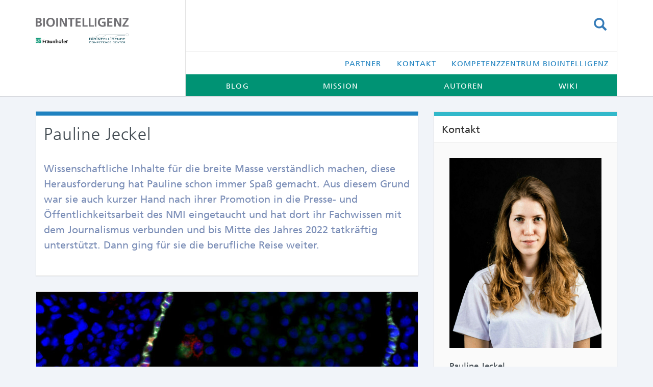

--- FILE ---
content_type: text/html; charset=UTF-8
request_url: https://www.biointelligenz.de/author/dr-pauline-jeckel/
body_size: 20083
content:
<!DOCTYPE html>
<html lang="de">
<head><script>if(navigator.userAgent.match(/MSIE|Internet Explorer/i)||navigator.userAgent.match(/Trident\/7\..*?rv:11/i)){var href=document.location.href;if(!href.match(/[?&]nowprocket/)){if(href.indexOf("?")==-1){if(href.indexOf("#")==-1){document.location.href=href+"?nowprocket=1"}else{document.location.href=href.replace("#","?nowprocket=1#")}}else{if(href.indexOf("#")==-1){document.location.href=href+"&nowprocket=1"}else{document.location.href=href.replace("#","&nowprocket=1#")}}}}</script><script>class RocketLazyLoadScripts{constructor(e){this.triggerEvents=e,this.eventOptions={passive:!0},this.userEventListener=this.triggerListener.bind(this),this.delayedScripts={normal:[],async:[],defer:[]},this.allJQueries=[]}_addUserInteractionListener(e){this.triggerEvents.forEach((t=>window.addEventListener(t,e.userEventListener,e.eventOptions)))}_removeUserInteractionListener(e){this.triggerEvents.forEach((t=>window.removeEventListener(t,e.userEventListener,e.eventOptions)))}triggerListener(){this._removeUserInteractionListener(this),"loading"===document.readyState?document.addEventListener("DOMContentLoaded",this._loadEverythingNow.bind(this)):this._loadEverythingNow()}async _loadEverythingNow(){this._delayEventListeners(),this._delayJQueryReady(this),this._handleDocumentWrite(),this._registerAllDelayedScripts(),this._preloadAllScripts(),await this._loadScriptsFromList(this.delayedScripts.normal),await this._loadScriptsFromList(this.delayedScripts.defer),await this._loadScriptsFromList(this.delayedScripts.async),await this._triggerDOMContentLoaded(),await this._triggerWindowLoad(),window.dispatchEvent(new Event("rocket-allScriptsLoaded"))}_registerAllDelayedScripts(){document.querySelectorAll("script[type=rocketlazyloadscript]").forEach((e=>{e.hasAttribute("src")?e.hasAttribute("async")&&!1!==e.async?this.delayedScripts.async.push(e):e.hasAttribute("defer")&&!1!==e.defer||"module"===e.getAttribute("data-rocket-type")?this.delayedScripts.defer.push(e):this.delayedScripts.normal.push(e):this.delayedScripts.normal.push(e)}))}async _transformScript(e){return await this._requestAnimFrame(),new Promise((t=>{const n=document.createElement("script");let i;[...e.attributes].forEach((e=>{let t=e.nodeName;"type"!==t&&("data-rocket-type"===t&&(t="type",i=e.nodeValue),n.setAttribute(t,e.nodeValue))})),e.hasAttribute("src")&&this._isValidScriptType(i)?(n.addEventListener("load",t),n.addEventListener("error",t)):(n.text=e.text,t()),e.parentNode.replaceChild(n,e)}))}_isValidScriptType(e){return!e||""===e||"string"==typeof e&&["text/javascript","text/x-javascript","text/ecmascript","text/jscript","application/javascript","application/x-javascript","application/ecmascript","application/jscript","module"].includes(e.toLowerCase())}async _loadScriptsFromList(e){const t=e.shift();return t?(await this._transformScript(t),this._loadScriptsFromList(e)):Promise.resolve()}_preloadAllScripts(){var e=document.createDocumentFragment();[...this.delayedScripts.normal,...this.delayedScripts.defer,...this.delayedScripts.async].forEach((t=>{const n=t.getAttribute("src");if(n){const t=document.createElement("link");t.href=n,t.rel="preload",t.as="script",e.appendChild(t)}})),document.head.appendChild(e)}_delayEventListeners(){let e={};function t(t,n){!function(t){function n(n){return e[t].eventsToRewrite.indexOf(n)>=0?"rocket-"+n:n}e[t]||(e[t]={originalFunctions:{add:t.addEventListener,remove:t.removeEventListener},eventsToRewrite:[]},t.addEventListener=function(){arguments[0]=n(arguments[0]),e[t].originalFunctions.add.apply(t,arguments)},t.removeEventListener=function(){arguments[0]=n(arguments[0]),e[t].originalFunctions.remove.apply(t,arguments)})}(t),e[t].eventsToRewrite.push(n)}function n(e,t){const n=e[t];Object.defineProperty(e,t,{get:n||function(){},set:n=>{e["rocket"+t]=n}})}t(document,"DOMContentLoaded"),t(window,"DOMContentLoaded"),t(window,"load"),t(window,"pageshow"),t(document,"readystatechange"),n(document,"onreadystatechange"),n(window,"onload"),n(window,"onpageshow")}_delayJQueryReady(e){let t=window.jQuery;Object.defineProperty(window,"jQuery",{get:()=>t,set(n){if(n&&n.fn&&!e.allJQueries.includes(n)){n.fn.ready=n.fn.init.prototype.ready=function(t){e.domReadyFired?t.bind(document)(n):document.addEventListener("rocket-DOMContentLoaded",(()=>t.bind(document)(n)))};const t=n.fn.on;n.fn.on=n.fn.init.prototype.on=function(){if(this[0]===window){function e(e){return e.split(" ").map((e=>"load"===e||0===e.indexOf("load.")?"rocket-jquery-load":e)).join(" ")}"string"==typeof arguments[0]||arguments[0]instanceof String?arguments[0]=e(arguments[0]):"object"==typeof arguments[0]&&Object.keys(arguments[0]).forEach((t=>{delete Object.assign(arguments[0],{[e(t)]:arguments[0][t]})[t]}))}return t.apply(this,arguments),this},e.allJQueries.push(n)}t=n}})}async _triggerDOMContentLoaded(){this.domReadyFired=!0,await this._requestAnimFrame(),document.dispatchEvent(new Event("rocket-DOMContentLoaded")),await this._requestAnimFrame(),window.dispatchEvent(new Event("rocket-DOMContentLoaded")),await this._requestAnimFrame(),document.dispatchEvent(new Event("rocket-readystatechange")),await this._requestAnimFrame(),document.rocketonreadystatechange&&document.rocketonreadystatechange()}async _triggerWindowLoad(){await this._requestAnimFrame(),window.dispatchEvent(new Event("rocket-load")),await this._requestAnimFrame(),window.rocketonload&&window.rocketonload(),await this._requestAnimFrame(),this.allJQueries.forEach((e=>e(window).trigger("rocket-jquery-load"))),window.dispatchEvent(new Event("rocket-pageshow")),await this._requestAnimFrame(),window.rocketonpageshow&&window.rocketonpageshow()}_handleDocumentWrite(){const e=new Map;document.write=document.writeln=function(t){const n=document.currentScript,i=document.createRange(),r=n.parentElement;let a=e.get(n);void 0===a&&(a=n.nextSibling,e.set(n,a));const o=document.createDocumentFragment();i.setStart(o,0),o.appendChild(i.createContextualFragment(t)),r.insertBefore(o,a)}}async _requestAnimFrame(){return new Promise((e=>requestAnimationFrame(e)))}}</script>
	<meta charset="UTF-8">
	<meta name="viewport" content="width=device-width, initial-scale=1.0">
	<meta http-equiv="X-UA-Compatible" content="IE=edge">

	<title>Pauline Jeckel, Autor bei Blog Biointelligenz</title>

	<link rel="profile" href="http://gmpg.org/xfn/11">
	<link rel="pingback" href="https://www.biointelligenz.de/xmlrpc.php">

	<meta name='robots' content='index, follow, max-image-preview:large, max-snippet:-1, max-video-preview:-1' />

	<!-- This site is optimized with the Yoast SEO Premium plugin v26.5 (Yoast SEO v26.5) - https://yoast.com/wordpress/plugins/seo/ -->
	<link rel="canonical" href="https://www.biointelligenz.de/author/dr-pauline-jeckel/" />
	<meta property="og:locale" content="de_DE" />
	<meta property="og:type" content="profile" />
	<meta property="og:title" content="Pauline Jeckel" />
	<meta property="og:url" content="https://www.biointelligenz.de/author/dr-pauline-jeckel/" />
	<meta property="og:site_name" content="Blog Biointelligenz" />
	<meta property="og:image" content="https://www.biointelligenz.de/wp-content/uploads/2022/04/V4A8718-2-e1649692737836.jpg" />
	<meta property="og:image:width" content="1106" />
	<meta property="og:image:height" content="1386" />
	<meta property="og:image:type" content="image/jpeg" />
	<meta name="twitter:card" content="summary_large_image" />
	<meta name="twitter:site" content="@Fraunhofer_IPA" />
	<script type="application/ld+json" class="yoast-schema-graph">{"@context":"https://schema.org","@graph":[{"@type":"ProfilePage","@id":"https://www.biointelligenz.de/author/dr-pauline-jeckel/","url":"https://www.biointelligenz.de/author/dr-pauline-jeckel/","name":"Pauline Jeckel, Autor bei Blog Biointelligenz","isPartOf":{"@id":"https://www.biointelligenz.de/#website"},"primaryImageOfPage":{"@id":"https://www.biointelligenz.de/author/dr-pauline-jeckel/#primaryimage"},"image":{"@id":"https://www.biointelligenz.de/author/dr-pauline-jeckel/#primaryimage"},"thumbnailUrl":"https://www.biointelligenz.de/wp-content/uploads/2022/04/Abb_PM_NMI_Rezept-des-Lebens.jpg","breadcrumb":{"@id":"https://www.biointelligenz.de/author/dr-pauline-jeckel/#breadcrumb"},"inLanguage":"de","potentialAction":[{"@type":"ReadAction","target":["https://www.biointelligenz.de/author/dr-pauline-jeckel/"]}]},{"@type":"ImageObject","inLanguage":"de","@id":"https://www.biointelligenz.de/author/dr-pauline-jeckel/#primaryimage","url":"https://www.biointelligenz.de/wp-content/uploads/2022/04/Abb_PM_NMI_Rezept-des-Lebens.jpg","contentUrl":"https://www.biointelligenz.de/wp-content/uploads/2022/04/Abb_PM_NMI_Rezept-des-Lebens.jpg","width":1709,"height":1140},{"@type":"BreadcrumbList","@id":"https://www.biointelligenz.de/author/dr-pauline-jeckel/#breadcrumb","itemListElement":[{"@type":"ListItem","position":1,"name":"Startseite","item":"https://www.biointelligenz.de/"},{"@type":"ListItem","position":2,"name":"Archive für Pauline Jeckel"}]},{"@type":"WebSite","@id":"https://www.biointelligenz.de/#website","url":"https://www.biointelligenz.de/","name":"Blog Biointelligenz","description":"","publisher":{"@id":"https://www.biointelligenz.de/#organization"},"potentialAction":[{"@type":"SearchAction","target":{"@type":"EntryPoint","urlTemplate":"https://www.biointelligenz.de/?s={search_term_string}"},"query-input":{"@type":"PropertyValueSpecification","valueRequired":true,"valueName":"search_term_string"}}],"inLanguage":"de"},{"@type":"Organization","@id":"https://www.biointelligenz.de/#organization","name":"Fraunhofer-Institut für Produktionstechnik und Automatisierung IPA","url":"https://www.biointelligenz.de/","logo":{"@type":"ImageObject","inLanguage":"de","@id":"https://www.biointelligenz.de/#/schema/logo/image/","url":"https://www.biointelligenz.de/wp-content/uploads/2020/11/ipa.svg","contentUrl":"https://www.biointelligenz.de/wp-content/uploads/2020/11/ipa.svg","width":1,"height":1,"caption":"Fraunhofer-Institut für Produktionstechnik und Automatisierung IPA"},"image":{"@id":"https://www.biointelligenz.de/#/schema/logo/image/"},"sameAs":["https://www.facebook.com/IPA.Fraunhofer","https://x.com/Fraunhofer_IPA","https://www.instagram.com/fraunhofer_ipa/","https://www.linkedin.com/company/633210/","https://www.youtube.com/user/FraunhoferIPA","https://de.wikipedia.org/wiki/Fraunhofer-Institut_für_Produktionstechnik_und_Automatisierung"]},{"@type":"Person","@id":"https://www.biointelligenz.de/#/schema/person/f6026b83a9cdd8c3dae27c20ddeb23d8","name":"Pauline Jeckel","image":{"@type":"ImageObject","inLanguage":"de","@id":"https://www.biointelligenz.de/#/schema/person/image/4aa193fa0ff492961849adfe981abc0b","url":"https://www.biointelligenz.de/wp-content/uploads/2022/04/V4A8718-2-e1649692737836-150x150.jpg","contentUrl":"https://www.biointelligenz.de/wp-content/uploads/2022/04/V4A8718-2-e1649692737836-150x150.jpg","caption":"Pauline Jeckel"},"description":"Wissenschaftliche Inhalte für die breite Masse verständlich machen, diese Herausforderung hat Pauline schon immer Spaß gemacht. Aus diesem Grund war sie auch kurzer Hand nach ihrer Promotion in die Presse- und Öffentlichkeitsarbeit des NMI eingetaucht und hat dort ihr Fachwissen mit dem Journalismus verbunden und bis Mitte des Jahres 2022 tatkräftig unterstützt. Dann ging für sie die berufliche Reise weiter.","mainEntityOfPage":{"@id":"https://www.biointelligenz.de/author/dr-pauline-jeckel/"}}]}</script>
	<!-- / Yoast SEO Premium plugin. -->


<link rel='dns-prefetch' href='//www.biointelligenz.de' />
<link rel="alternate" type="application/rss+xml" title="Blog Biointelligenz &raquo; Feed" href="https://www.biointelligenz.de/feed/" />
<link rel="alternate" type="application/rss+xml" title="Blog Biointelligenz &raquo; Kommentar-Feed" href="https://www.biointelligenz.de/comments/feed/" />
<script type="text/javascript" id="wpp-js" src="https://www.biointelligenz.de/wp-content/plugins/wordpress-popular-posts/assets/js/wpp.min.js?ver=7.3.6" data-sampling="0" data-sampling-rate="100" data-api-url="https://www.biointelligenz.de/wp-json/wordpress-popular-posts" data-post-id="0" data-token="dd2af42e6c" data-lang="0" data-debug="0"></script>
<link rel="alternate" type="application/rss+xml" title="Blog Biointelligenz &raquo; Feed für Beiträge von Pauline Jeckel" href="https://www.biointelligenz.de/author/dr-pauline-jeckel/feed/" />
<style id='wp-img-auto-sizes-contain-inline-css' type='text/css'>
img:is([sizes=auto i],[sizes^="auto," i]){contain-intrinsic-size:3000px 1500px}
/*# sourceURL=wp-img-auto-sizes-contain-inline-css */
</style>
<style id='wp-emoji-styles-inline-css' type='text/css'>

	img.wp-smiley, img.emoji {
		display: inline !important;
		border: none !important;
		box-shadow: none !important;
		height: 1em !important;
		width: 1em !important;
		margin: 0 0.07em !important;
		vertical-align: -0.1em !important;
		background: none !important;
		padding: 0 !important;
	}
/*# sourceURL=wp-emoji-styles-inline-css */
</style>
<style id='wp-block-library-inline-css' type='text/css'>
:root{--wp-block-synced-color:#7a00df;--wp-block-synced-color--rgb:122,0,223;--wp-bound-block-color:var(--wp-block-synced-color);--wp-editor-canvas-background:#ddd;--wp-admin-theme-color:#007cba;--wp-admin-theme-color--rgb:0,124,186;--wp-admin-theme-color-darker-10:#006ba1;--wp-admin-theme-color-darker-10--rgb:0,107,160.5;--wp-admin-theme-color-darker-20:#005a87;--wp-admin-theme-color-darker-20--rgb:0,90,135;--wp-admin-border-width-focus:2px}@media (min-resolution:192dpi){:root{--wp-admin-border-width-focus:1.5px}}.wp-element-button{cursor:pointer}:root .has-very-light-gray-background-color{background-color:#eee}:root .has-very-dark-gray-background-color{background-color:#313131}:root .has-very-light-gray-color{color:#eee}:root .has-very-dark-gray-color{color:#313131}:root .has-vivid-green-cyan-to-vivid-cyan-blue-gradient-background{background:linear-gradient(135deg,#00d084,#0693e3)}:root .has-purple-crush-gradient-background{background:linear-gradient(135deg,#34e2e4,#4721fb 50%,#ab1dfe)}:root .has-hazy-dawn-gradient-background{background:linear-gradient(135deg,#faaca8,#dad0ec)}:root .has-subdued-olive-gradient-background{background:linear-gradient(135deg,#fafae1,#67a671)}:root .has-atomic-cream-gradient-background{background:linear-gradient(135deg,#fdd79a,#004a59)}:root .has-nightshade-gradient-background{background:linear-gradient(135deg,#330968,#31cdcf)}:root .has-midnight-gradient-background{background:linear-gradient(135deg,#020381,#2874fc)}:root{--wp--preset--font-size--normal:16px;--wp--preset--font-size--huge:42px}.has-regular-font-size{font-size:1em}.has-larger-font-size{font-size:2.625em}.has-normal-font-size{font-size:var(--wp--preset--font-size--normal)}.has-huge-font-size{font-size:var(--wp--preset--font-size--huge)}.has-text-align-center{text-align:center}.has-text-align-left{text-align:left}.has-text-align-right{text-align:right}.has-fit-text{white-space:nowrap!important}#end-resizable-editor-section{display:none}.aligncenter{clear:both}.items-justified-left{justify-content:flex-start}.items-justified-center{justify-content:center}.items-justified-right{justify-content:flex-end}.items-justified-space-between{justify-content:space-between}.screen-reader-text{border:0;clip-path:inset(50%);height:1px;margin:-1px;overflow:hidden;padding:0;position:absolute;width:1px;word-wrap:normal!important}.screen-reader-text:focus{background-color:#ddd;clip-path:none;color:#444;display:block;font-size:1em;height:auto;left:5px;line-height:normal;padding:15px 23px 14px;text-decoration:none;top:5px;width:auto;z-index:100000}html :where(.has-border-color){border-style:solid}html :where([style*=border-top-color]){border-top-style:solid}html :where([style*=border-right-color]){border-right-style:solid}html :where([style*=border-bottom-color]){border-bottom-style:solid}html :where([style*=border-left-color]){border-left-style:solid}html :where([style*=border-width]){border-style:solid}html :where([style*=border-top-width]){border-top-style:solid}html :where([style*=border-right-width]){border-right-style:solid}html :where([style*=border-bottom-width]){border-bottom-style:solid}html :where([style*=border-left-width]){border-left-style:solid}html :where(img[class*=wp-image-]){height:auto;max-width:100%}:where(figure){margin:0 0 1em}html :where(.is-position-sticky){--wp-admin--admin-bar--position-offset:var(--wp-admin--admin-bar--height,0px)}@media screen and (max-width:600px){html :where(.is-position-sticky){--wp-admin--admin-bar--position-offset:0px}}

/*# sourceURL=wp-block-library-inline-css */
</style><style id='global-styles-inline-css' type='text/css'>
:root{--wp--preset--aspect-ratio--square: 1;--wp--preset--aspect-ratio--4-3: 4/3;--wp--preset--aspect-ratio--3-4: 3/4;--wp--preset--aspect-ratio--3-2: 3/2;--wp--preset--aspect-ratio--2-3: 2/3;--wp--preset--aspect-ratio--16-9: 16/9;--wp--preset--aspect-ratio--9-16: 9/16;--wp--preset--color--black: #000000;--wp--preset--color--cyan-bluish-gray: #abb8c3;--wp--preset--color--white: #ffffff;--wp--preset--color--pale-pink: #f78da7;--wp--preset--color--vivid-red: #cf2e2e;--wp--preset--color--luminous-vivid-orange: #ff6900;--wp--preset--color--luminous-vivid-amber: #fcb900;--wp--preset--color--light-green-cyan: #7bdcb5;--wp--preset--color--vivid-green-cyan: #00d084;--wp--preset--color--pale-cyan-blue: #8ed1fc;--wp--preset--color--vivid-cyan-blue: #0693e3;--wp--preset--color--vivid-purple: #9b51e0;--wp--preset--gradient--vivid-cyan-blue-to-vivid-purple: linear-gradient(135deg,rgb(6,147,227) 0%,rgb(155,81,224) 100%);--wp--preset--gradient--light-green-cyan-to-vivid-green-cyan: linear-gradient(135deg,rgb(122,220,180) 0%,rgb(0,208,130) 100%);--wp--preset--gradient--luminous-vivid-amber-to-luminous-vivid-orange: linear-gradient(135deg,rgb(252,185,0) 0%,rgb(255,105,0) 100%);--wp--preset--gradient--luminous-vivid-orange-to-vivid-red: linear-gradient(135deg,rgb(255,105,0) 0%,rgb(207,46,46) 100%);--wp--preset--gradient--very-light-gray-to-cyan-bluish-gray: linear-gradient(135deg,rgb(238,238,238) 0%,rgb(169,184,195) 100%);--wp--preset--gradient--cool-to-warm-spectrum: linear-gradient(135deg,rgb(74,234,220) 0%,rgb(151,120,209) 20%,rgb(207,42,186) 40%,rgb(238,44,130) 60%,rgb(251,105,98) 80%,rgb(254,248,76) 100%);--wp--preset--gradient--blush-light-purple: linear-gradient(135deg,rgb(255,206,236) 0%,rgb(152,150,240) 100%);--wp--preset--gradient--blush-bordeaux: linear-gradient(135deg,rgb(254,205,165) 0%,rgb(254,45,45) 50%,rgb(107,0,62) 100%);--wp--preset--gradient--luminous-dusk: linear-gradient(135deg,rgb(255,203,112) 0%,rgb(199,81,192) 50%,rgb(65,88,208) 100%);--wp--preset--gradient--pale-ocean: linear-gradient(135deg,rgb(255,245,203) 0%,rgb(182,227,212) 50%,rgb(51,167,181) 100%);--wp--preset--gradient--electric-grass: linear-gradient(135deg,rgb(202,248,128) 0%,rgb(113,206,126) 100%);--wp--preset--gradient--midnight: linear-gradient(135deg,rgb(2,3,129) 0%,rgb(40,116,252) 100%);--wp--preset--font-size--small: 13px;--wp--preset--font-size--medium: 20px;--wp--preset--font-size--large: 36px;--wp--preset--font-size--x-large: 42px;--wp--preset--spacing--20: 0.44rem;--wp--preset--spacing--30: 0.67rem;--wp--preset--spacing--40: 1rem;--wp--preset--spacing--50: 1.5rem;--wp--preset--spacing--60: 2.25rem;--wp--preset--spacing--70: 3.38rem;--wp--preset--spacing--80: 5.06rem;--wp--preset--shadow--natural: 6px 6px 9px rgba(0, 0, 0, 0.2);--wp--preset--shadow--deep: 12px 12px 50px rgba(0, 0, 0, 0.4);--wp--preset--shadow--sharp: 6px 6px 0px rgba(0, 0, 0, 0.2);--wp--preset--shadow--outlined: 6px 6px 0px -3px rgb(255, 255, 255), 6px 6px rgb(0, 0, 0);--wp--preset--shadow--crisp: 6px 6px 0px rgb(0, 0, 0);}:where(.is-layout-flex){gap: 0.5em;}:where(.is-layout-grid){gap: 0.5em;}body .is-layout-flex{display: flex;}.is-layout-flex{flex-wrap: wrap;align-items: center;}.is-layout-flex > :is(*, div){margin: 0;}body .is-layout-grid{display: grid;}.is-layout-grid > :is(*, div){margin: 0;}:where(.wp-block-columns.is-layout-flex){gap: 2em;}:where(.wp-block-columns.is-layout-grid){gap: 2em;}:where(.wp-block-post-template.is-layout-flex){gap: 1.25em;}:where(.wp-block-post-template.is-layout-grid){gap: 1.25em;}.has-black-color{color: var(--wp--preset--color--black) !important;}.has-cyan-bluish-gray-color{color: var(--wp--preset--color--cyan-bluish-gray) !important;}.has-white-color{color: var(--wp--preset--color--white) !important;}.has-pale-pink-color{color: var(--wp--preset--color--pale-pink) !important;}.has-vivid-red-color{color: var(--wp--preset--color--vivid-red) !important;}.has-luminous-vivid-orange-color{color: var(--wp--preset--color--luminous-vivid-orange) !important;}.has-luminous-vivid-amber-color{color: var(--wp--preset--color--luminous-vivid-amber) !important;}.has-light-green-cyan-color{color: var(--wp--preset--color--light-green-cyan) !important;}.has-vivid-green-cyan-color{color: var(--wp--preset--color--vivid-green-cyan) !important;}.has-pale-cyan-blue-color{color: var(--wp--preset--color--pale-cyan-blue) !important;}.has-vivid-cyan-blue-color{color: var(--wp--preset--color--vivid-cyan-blue) !important;}.has-vivid-purple-color{color: var(--wp--preset--color--vivid-purple) !important;}.has-black-background-color{background-color: var(--wp--preset--color--black) !important;}.has-cyan-bluish-gray-background-color{background-color: var(--wp--preset--color--cyan-bluish-gray) !important;}.has-white-background-color{background-color: var(--wp--preset--color--white) !important;}.has-pale-pink-background-color{background-color: var(--wp--preset--color--pale-pink) !important;}.has-vivid-red-background-color{background-color: var(--wp--preset--color--vivid-red) !important;}.has-luminous-vivid-orange-background-color{background-color: var(--wp--preset--color--luminous-vivid-orange) !important;}.has-luminous-vivid-amber-background-color{background-color: var(--wp--preset--color--luminous-vivid-amber) !important;}.has-light-green-cyan-background-color{background-color: var(--wp--preset--color--light-green-cyan) !important;}.has-vivid-green-cyan-background-color{background-color: var(--wp--preset--color--vivid-green-cyan) !important;}.has-pale-cyan-blue-background-color{background-color: var(--wp--preset--color--pale-cyan-blue) !important;}.has-vivid-cyan-blue-background-color{background-color: var(--wp--preset--color--vivid-cyan-blue) !important;}.has-vivid-purple-background-color{background-color: var(--wp--preset--color--vivid-purple) !important;}.has-black-border-color{border-color: var(--wp--preset--color--black) !important;}.has-cyan-bluish-gray-border-color{border-color: var(--wp--preset--color--cyan-bluish-gray) !important;}.has-white-border-color{border-color: var(--wp--preset--color--white) !important;}.has-pale-pink-border-color{border-color: var(--wp--preset--color--pale-pink) !important;}.has-vivid-red-border-color{border-color: var(--wp--preset--color--vivid-red) !important;}.has-luminous-vivid-orange-border-color{border-color: var(--wp--preset--color--luminous-vivid-orange) !important;}.has-luminous-vivid-amber-border-color{border-color: var(--wp--preset--color--luminous-vivid-amber) !important;}.has-light-green-cyan-border-color{border-color: var(--wp--preset--color--light-green-cyan) !important;}.has-vivid-green-cyan-border-color{border-color: var(--wp--preset--color--vivid-green-cyan) !important;}.has-pale-cyan-blue-border-color{border-color: var(--wp--preset--color--pale-cyan-blue) !important;}.has-vivid-cyan-blue-border-color{border-color: var(--wp--preset--color--vivid-cyan-blue) !important;}.has-vivid-purple-border-color{border-color: var(--wp--preset--color--vivid-purple) !important;}.has-vivid-cyan-blue-to-vivid-purple-gradient-background{background: var(--wp--preset--gradient--vivid-cyan-blue-to-vivid-purple) !important;}.has-light-green-cyan-to-vivid-green-cyan-gradient-background{background: var(--wp--preset--gradient--light-green-cyan-to-vivid-green-cyan) !important;}.has-luminous-vivid-amber-to-luminous-vivid-orange-gradient-background{background: var(--wp--preset--gradient--luminous-vivid-amber-to-luminous-vivid-orange) !important;}.has-luminous-vivid-orange-to-vivid-red-gradient-background{background: var(--wp--preset--gradient--luminous-vivid-orange-to-vivid-red) !important;}.has-very-light-gray-to-cyan-bluish-gray-gradient-background{background: var(--wp--preset--gradient--very-light-gray-to-cyan-bluish-gray) !important;}.has-cool-to-warm-spectrum-gradient-background{background: var(--wp--preset--gradient--cool-to-warm-spectrum) !important;}.has-blush-light-purple-gradient-background{background: var(--wp--preset--gradient--blush-light-purple) !important;}.has-blush-bordeaux-gradient-background{background: var(--wp--preset--gradient--blush-bordeaux) !important;}.has-luminous-dusk-gradient-background{background: var(--wp--preset--gradient--luminous-dusk) !important;}.has-pale-ocean-gradient-background{background: var(--wp--preset--gradient--pale-ocean) !important;}.has-electric-grass-gradient-background{background: var(--wp--preset--gradient--electric-grass) !important;}.has-midnight-gradient-background{background: var(--wp--preset--gradient--midnight) !important;}.has-small-font-size{font-size: var(--wp--preset--font-size--small) !important;}.has-medium-font-size{font-size: var(--wp--preset--font-size--medium) !important;}.has-large-font-size{font-size: var(--wp--preset--font-size--large) !important;}.has-x-large-font-size{font-size: var(--wp--preset--font-size--x-large) !important;}
/*# sourceURL=global-styles-inline-css */
</style>

<style id='classic-theme-styles-inline-css' type='text/css'>
/*! This file is auto-generated */
.wp-block-button__link{color:#fff;background-color:#32373c;border-radius:9999px;box-shadow:none;text-decoration:none;padding:calc(.667em + 2px) calc(1.333em + 2px);font-size:1.125em}.wp-block-file__button{background:#32373c;color:#fff;text-decoration:none}
/*# sourceURL=/wp-includes/css/classic-themes.min.css */
</style>
<link rel='stylesheet' id='contact-form-7-bootstrap-style-css' href='https://www.biointelligenz.de/wp-content/plugins/bootstrap-for-contact-form-7/assets/dist/css/style.min.css?ver=6.9' type='text/css' media='all' />
<link rel='stylesheet' id='prefix-style-css' href='https://www.biointelligenz.de/wp-content/plugins/fhg-tinyMCE-extension/tinyMCE-custom-styles.css?ver=6.9' type='text/css' media='all' />
<link rel='stylesheet' id='bwg_fonts-css' href='https://www.biointelligenz.de/wp-content/plugins/photo-gallery/css/bwg-fonts/fonts.css?ver=0.0.1' type='text/css' media='all' />
<link rel='stylesheet' id='sumoselect-css' href='https://www.biointelligenz.de/wp-content/plugins/photo-gallery/css/sumoselect.min.css?ver=3.4.6' type='text/css' media='all' />
<link rel='stylesheet' id='mCustomScrollbar-css' href='https://www.biointelligenz.de/wp-content/plugins/photo-gallery/css/jquery.mCustomScrollbar.min.css?ver=3.1.5' type='text/css' media='all' />
<link rel='stylesheet' id='bwg_googlefonts-css' type='text/css' media='all' data-type="kppassive" data-kplinkhref="https://fonts.googleapis.com/css?family=Ubuntu&#038;subset=greek,latin,greek-ext,vietnamese,cyrillic-ext,latin-ext,cyrillic" />
<link rel='stylesheet' id='bwg_frontend-css' href='https://www.biointelligenz.de/wp-content/plugins/photo-gallery/css/styles.min.css?ver=1.8.35' type='text/css' media='all' />
<link rel='stylesheet' id='spacexchimp_p013-bootstrap-tooltip-css-css' href='https://www.biointelligenz.de/wp-content/plugins/rss-feed-icon/inc/lib/bootstrap-tooltip/bootstrap-tooltip.css?ver=2.46' type='text/css' media='all' />
<link rel='stylesheet' id='spacexchimp_p013-frontend-css-css' href='https://www.biointelligenz.de/wp-content/plugins/rss-feed-icon/inc/css/frontend.css?ver=2.46' type='text/css' media='all' />
<style id='spacexchimp_p013-frontend-css-inline-css' type='text/css'>

                    .RssFeedIcon {

                    }
                    .RssFeedIcon img {
                        width: 36px !important;
                        height: 36px !important;
                    }
                  
/*# sourceURL=spacexchimp_p013-frontend-css-inline-css */
</style>
<link rel='stylesheet' id='ppress-frontend-css' href='https://www.biointelligenz.de/wp-content/plugins/wp-user-avatar/assets/css/frontend.min.css?ver=4.16.8' type='text/css' media='all' />
<link rel='stylesheet' id='ppress-flatpickr-css' href='https://www.biointelligenz.de/wp-content/plugins/wp-user-avatar/assets/flatpickr/flatpickr.min.css?ver=4.16.8' type='text/css' media='all' />
<link rel='stylesheet' id='ppress-select2-css' href='https://www.biointelligenz.de/wp-content/plugins/wp-user-avatar/assets/select2/select2.min.css?ver=6.9' type='text/css' media='all' />
<link rel='stylesheet' id='wordpress-popular-posts-css-css' href='https://www.biointelligenz.de/wp-content/plugins/wordpress-popular-posts/assets/css/wpp.css?ver=7.3.6' type='text/css' media='all' />
<link rel='stylesheet' id='_tk-bootstrap-wp-css' href='https://www.biointelligenz.de/wp-content/themes/_tk/includes/css/bootstrap-wp.css?ver=6.9' type='text/css' media='all' />
<link rel='stylesheet' id='_tk-bootstrap-css' href='https://www.biointelligenz.de/wp-content/themes/_tk/includes/resources/bootstrap/css/bootstrap.min.css?ver=6.9' type='text/css' media='all' />
<link rel='stylesheet' id='_tk-font-awesome-css' href='https://www.biointelligenz.de/wp-content/themes/_tk/includes/css/font-awesome.min.css?ver=4.1.0' type='text/css' media='all' />
<link rel='stylesheet' id='_tk-style-css' href='https://www.biointelligenz.de/wp-content/themes/_tk-child/style.css?ver=6.9' type='text/css' media='all' />
<script type="text/javascript" src="https://www.biointelligenz.de/wp-includes/js/jquery/jquery.min.js?ver=3.7.1" id="jquery-core-js"></script>
<script type="text/javascript" src="https://www.biointelligenz.de/wp-includes/js/jquery/jquery-migrate.min.js?ver=3.4.1" id="jquery-migrate-js"></script>
<script type="text/javascript" src="https://www.biointelligenz.de/wp-content/plugins/photo-gallery/js/jquery.sumoselect.min.js?ver=3.4.6" id="sumoselect-js"></script>
<script type="text/javascript" src="https://www.biointelligenz.de/wp-content/plugins/photo-gallery/js/tocca.min.js?ver=2.0.9" id="bwg_mobile-js"></script>
<script type="text/javascript" src="https://www.biointelligenz.de/wp-content/plugins/photo-gallery/js/jquery.mCustomScrollbar.concat.min.js?ver=3.1.5" id="mCustomScrollbar-js"></script>
<script type="text/javascript" src="https://www.biointelligenz.de/wp-content/plugins/photo-gallery/js/jquery.fullscreen.min.js?ver=0.6.0" id="jquery-fullscreen-js"></script>
<script type="text/javascript" id="bwg_frontend-js-extra">
/* <![CDATA[ */
var bwg_objectsL10n = {"bwg_field_required":"Feld ist erforderlich.","bwg_mail_validation":"Dies ist keine g\u00fcltige E-Mail-Adresse.","bwg_search_result":"Es gibt keine Bilder, die deiner Suche entsprechen.","bwg_select_tag":"Select Tag","bwg_order_by":"Order By","bwg_search":"Suchen","bwg_show_ecommerce":"Show Ecommerce","bwg_hide_ecommerce":"Hide Ecommerce","bwg_show_comments":"Kommentare anzeigen","bwg_hide_comments":"Kommentare ausblenden","bwg_restore":"Wiederherstellen","bwg_maximize":"Maximieren","bwg_fullscreen":"Vollbild","bwg_exit_fullscreen":"Vollbild verlassen","bwg_search_tag":"SEARCH...","bwg_tag_no_match":"No tags found","bwg_all_tags_selected":"All tags selected","bwg_tags_selected":"tags selected","play":"Wiedergeben","pause":"Pause","is_pro":"","bwg_play":"Wiedergeben","bwg_pause":"Pause","bwg_hide_info":"Info ausblenden","bwg_show_info":"Info anzeigen","bwg_hide_rating":"Hide rating","bwg_show_rating":"Show rating","ok":"Ok","cancel":"Cancel","select_all":"Select all","lazy_load":"0","lazy_loader":"https://www.biointelligenz.de/wp-content/plugins/photo-gallery/images/ajax_loader.png","front_ajax":"0","bwg_tag_see_all":"see all tags","bwg_tag_see_less":"see less tags"};
//# sourceURL=bwg_frontend-js-extra
/* ]]> */
</script>
<script type="text/javascript" src="https://www.biointelligenz.de/wp-content/plugins/photo-gallery/js/scripts.min.js?ver=1.8.35" id="bwg_frontend-js"></script>
<script type="text/javascript" src="https://www.biointelligenz.de/wp-content/plugins/rss-feed-icon/inc/lib/bootstrap-tooltip/bootstrap-tooltip.js?ver=2.46" id="spacexchimp_p013-bootstrap-tooltip-js-js"></script>
<script type="text/javascript" src="https://www.biointelligenz.de/wp-content/plugins/rss-feed-icon/inc/js/frontend.js?ver=2.46" id="spacexchimp_p013-frontend-js-js"></script>
<script type="text/javascript" src="https://www.biointelligenz.de/wp-content/plugins/wp-user-avatar/assets/flatpickr/flatpickr.min.js?ver=4.16.8" id="ppress-flatpickr-js"></script>
<script type="text/javascript" src="https://www.biointelligenz.de/wp-content/plugins/wp-user-avatar/assets/select2/select2.min.js?ver=4.16.8" id="ppress-select2-js"></script>
<script type="text/javascript" src="https://www.biointelligenz.de/wp-content/themes/_tk/includes/resources/bootstrap/js/bootstrap.min.js?ver=6.9" id="_tk-bootstrapjs-js"></script>
<script type="text/javascript" src="https://www.biointelligenz.de/wp-content/themes/_tk/includes/js/bootstrap-wp.js?ver=6.9" id="_tk-bootstrapwp-js"></script>
<link rel="https://api.w.org/" href="https://www.biointelligenz.de/wp-json/" /><link rel="alternate" title="JSON" type="application/json" href="https://www.biointelligenz.de/wp-json/wp/v2/users/60" /><link rel="EditURI" type="application/rsd+xml" title="RSD" href="https://www.biointelligenz.de/xmlrpc.php?rsd" />
<meta name="generator" content="WordPress 6.9" />
            <style id="wpp-loading-animation-styles">@-webkit-keyframes bgslide{from{background-position-x:0}to{background-position-x:-200%}}@keyframes bgslide{from{background-position-x:0}to{background-position-x:-200%}}.wpp-widget-block-placeholder,.wpp-shortcode-placeholder{margin:0 auto;width:60px;height:3px;background:#dd3737;background:linear-gradient(90deg,#dd3737 0%,#571313 10%,#dd3737 100%);background-size:200% auto;border-radius:3px;-webkit-animation:bgslide 1s infinite linear;animation:bgslide 1s infinite linear}</style>
            		<style type="text/css">
			div.wpcf7 .ajax-loader {
				background-image: url('https://www.biointelligenz.de/wp-content/plugins/contact-form-7/images/ajax-loader.gif');
			}
		</style>
		<link rel="icon" href="https://www.biointelligenz.de/wp-content/uploads/2021/03/Fraunhofer-Favicon.png" sizes="32x32" />
<link rel="icon" href="https://www.biointelligenz.de/wp-content/uploads/2021/03/Fraunhofer-Favicon.png" sizes="192x192" />
<link rel="apple-touch-icon" href="https://www.biointelligenz.de/wp-content/uploads/2021/03/Fraunhofer-Favicon.png" />
<meta name="msapplication-TileImage" content="https://www.biointelligenz.de/wp-content/uploads/2021/03/Fraunhofer-Favicon.png" />
		<style type="text/css" id="wp-custom-css">
			/* Custom settins for Plugin WP Populare Posts */
.wpp-list{
    padding-left: 0;
    list-style-type: none;
}
 
.wpp-list li{
    margin-bottom: 2rem;
}
 
.wpp-post-title{
    font-weight: 200;
    text-decoration: none;
    line-height: 1.5;
    display: block;
}
 
.wpp-excerpt{
    font-size: 0.8em;
    line-height: 1.5;
    display: inline-block;
    margin: 0.4em 0;
}
 
.wpp-date{
    color: #999;
    font-style: italic;
}		</style>
		</head>

<body class="archive author author-dr-pauline-jeckel author-60 wp-theme-_tk wp-child-theme-_tk-child group-blog">
	<div class="main-wrapper">
<header id="masthead" class="site-header">
	<div class="container">
		<div class="row">
			<div class="site-header-inner">
                <div class="col-sm-3">
                    <div class="site-branding">
                                                                                            <div class="site-title"><a href="https://www.biointelligenz.de/" id="site-logo" title="Blog Biointelligenz" rel="home">
                                    <img class="brand-image" src="https://www.biointelligenz.de/wp-content/uploads/2023/04/Kachel_v3.png" alt="Blog Biointelligenz">      
                                    </a></div>
                                                                            </div>
                </div>
                <div class="col-sm-9">
                    <div class="search-container">
                        <div class ="topMenuWrapper pull-right hidden-xs">
                            <div class="dropdown top-search">
                              <button class="btn btn-link dropdown-toggle btn-search" type="button" id="dropdownMenuTopSearch" data-toggle="dropdown" aria-expanded="true">                          
                                  <span class="glyphicon glyphicon-search" aria-hidden="true"></span><span class="sr-only">Suchen</span>
                              </button>
                              <ul class="dropdown-menu search-dropdown" role="menu" aria-labelledby="dropdownMenuTopSearch" style="padding: 5px;">
                                  <li><form role="search" method="get" class="search-form" action="https://www.biointelligenz.de/">
	<label>
		<input type="search" class="search-field" placeholder="Suchen &hellip;" value="" name="s" title="Suche nach:">
	</label>
	<input type="submit" class="search-submit" value="Suchen">
</form>
</li>
                              </ul>
                            </div>
                        </div>
                        <!-- <span class="glyphicon glyphicon-search" aria-hidden="true"></span> -->
                    </div>
                </div>
            </div>
        </div>
        <div class = "row">
                <div class="col-sm-3">
                    <a class="brand-text hidden-xs" href="https://www.biointelligenz.de/" title="Blog Biointelligenz" rel="home">
                                            </a>
                </div>
                <div class="col-sm-9">
                    <div class ="row">
                        <div class="col-sm-12">
                            <div class= "secondary-navigation clearfix">

                                <div class="navbar"><ul id="secondary-menu" class="nav navbar-nav pull-right"><li id="menu-item-114" class="menu-item menu-item-type-post_type menu-item-object-page menu-item-114"><a title="Partner" href="https://www.biointelligenz.de/partner/">Partner</a></li>
<li id="menu-item-115" class="menu-item menu-item-type-post_type menu-item-object-page menu-item-115"><a title="Kontakt" href="https://www.biointelligenz.de/kontakt/">Kontakt</a></li>
<li id="menu-item-48" class="menu-item menu-item-type-custom menu-item-object-custom menu-item-48"><a title="Kompetenzzentrum Biointelligenz" href="https://biointelligence-center.org/">Kompetenzzentrum Biointelligenz</a></li>
</ul></div>                                
                            </div>
                        </div>
                    </div>
                    <div class ="row">
                    <div class="col-sm-12 col-mob">
                    <nav class="site-navigation">
                                                        <div class="navbar navbar-default">
                                        <div class="navbar-header">
                                            <!-- .navbar-toggle is used as the toggle for collapsed navbar content -->
                                            <button type="button" class="navbar-toggle" data-toggle="collapse" data-target="#navbar-collapse">
                                                <span class="sr-only">Schalte Navigation </span>
                                                <span class="icon-bar"></span>
                                                <span class="icon-bar"></span>
                                                <span class="icon-bar"></span>
                                            </button>

                                        </div>

                                        <!-- The WordPress Menu goes here -->
                                        <div id="navbar-collapse" class="collapse navbar-collapse"><ul id="main-menu" class="nav navbar-nav"><li class="nav-menu-search visible-xs"><form role="search" method="get" class="search-form" action="https://www.biointelligenz.de/">
	<label>
		<input type="search" class="search-field" placeholder="Suchen &hellip;" value="" name="s" title="Suche nach:">
	</label>
	<input type="submit" class="search-submit" value="Suchen">
</form>
</li><li id="menu-item-488" class="menu-item menu-item-type-post_type menu-item-object-page current_page_parent menu-item-488"><a title="Blog" href="https://www.biointelligenz.de/blog/">Blog</a></li>
<li id="menu-item-81" class="menu-item menu-item-type-post_type menu-item-object-page menu-item-81"><a title="Mission" href="https://www.biointelligenz.de/mission/">Mission</a></li>
<li id="menu-item-79" class="menu-item menu-item-type-post_type menu-item-object-page menu-item-79"><a title="Autoren" href="https://www.biointelligenz.de/autoren/">Autoren</a></li>
<li id="menu-item-432" class="menu-item menu-item-type-post_type menu-item-object-page menu-item-432"><a title="Wiki" href="https://www.biointelligenz.de/wiki/">Wiki</a></li>
</ul></div>
                                    </div><!-- .navbar -->
                    </nav><!-- .site-navigation -->
                    </div>
                    </div>
                </div>
			</div> 
	</div><!-- .container -->
</header><!-- #masthead -->

<div class="main-content">

        <div class="container general-content">  
		<div class="row">
            <div id="content" class="main-content-inner col-sm-12 col-md-8 col-mob">
		<div class="content-padder">

		            <div class="panel panel-default headline">
                <div class="panel-body">
                <header>
                    <h1 class="page-title archive">
                        <span class="vcard">Pauline Jeckel</span>                    </h1>
                    
                    <p class="lead">Wissenschaftliche Inhalte für die breite Masse verständlich machen, diese Herausforderung hat Pauline schon immer Spaß gemacht. Aus diesem Grund war sie auch kurzer Hand nach ihrer Promotion in die Presse- und Öffentlichkeitsarbeit des NMI eingetaucht und hat dort ihr Fachwissen mit dem Journalismus verbunden und bis Mitte des Jahres 2022 tatkräftig unterstützt. Dann ging für sie die berufliche Reise weiter.</p>
                                    </header><!-- .page-header -->
                </div>
            </div>
						            
				
<article id="post-1071" class="panel panel-default fhg-blog">
            <div class="panel-header has-thumbnail hover-item">
        <a href="https://www.biointelligenz.de/biointelligente-gesundheit/rezept-des-lebens-wissenschaftlerinnen-kartieren-erstmals-detailliert-die-entwicklung-von-blutstammzellen/">
            <img width="748" height="375" src="https://www.biointelligenz.de/wp-content/uploads/2022/04/Abb_PM_NMI_Rezept-des-Lebens-748x375.jpg" class="attachment-post-header size-post-header wp-post-image" alt="" decoding="async" fetchpriority="high" />        </a>
        <div class="hover-description-item">
            <span> <a href="https://www.biointelligenz.de/biointelligente-gesundheit/rezept-des-lebens-wissenschaftlerinnen-kartieren-erstmals-detailliert-die-entwicklung-von-blutstammzellen/">Rezept des Lebens – Wissenschaftler*innen...</a> </span>
                        <span class="comments-link hidden-xs"><a href="https://www.biointelligenz.de/biointelligente-gesundheit/rezept-des-lebens-wissenschaftlerinnen-kartieren-erstmals-detailliert-die-entwicklung-von-blutstammzellen/#respond">0 <span class="glyphicon glyphicon-comment" aria-hidden="true"></span> <span class="sr-only">Comments: </span></a></span>
                    </div>
                <div class="arrow"></div>
    </div>
        <div class="panel-body panel-mob">
        <header>
            
            <h2 class="page-title"><a href="https://www.biointelligenz.de/biointelligente-gesundheit/rezept-des-lebens-wissenschaftlerinnen-kartieren-erstmals-detailliert-die-entwicklung-von-blutstammzellen/" rel="bookmark">Rezept des Lebens – Wissenschaftler*innen kartieren erstmals detailliert die Entwicklung von Blutstammzellen</a></h2>

            <div class="meta-data"><span class="cat-links meta-info"><span class="glyphicon glyphicon-folder-open adapt-link-color" aria-hidden="true"></span>
  <span class="sr-only">Posted in </span><a href="https://www.biointelligenz.de/category/biointelligente-gesundheit/" rel="category tag">Biointelligente Gesundheit</a></span><span class="time-links meta-info"><span class="glyphicon glyphicon glyphicon-time adapt-link-color" aria-hidden="true"></span>
  <span class="sr-only">Published on </span><a href="https://www.biointelligenz.de/biointelligente-gesundheit/rezept-des-lebens-wissenschaftlerinnen-kartieren-erstmals-detailliert-die-entwicklung-von-blutstammzellen/" title="11:00" rel="bookmark"><time class="entry-date published" datetime="2022-04-19T11:00:53+02:00">19. April 2022</time></a></span><span class="authors-links meta-info"><span class="glyphicon glyphicon-user adapt-link-color" aria-hidden="true"></span>
  <span class="sr-only">Authors </span><a href="https://www.biointelligenz.de/author/dr-pauline-jeckel/" title="Artikel von Pauline Jeckel" class="author url fn" rel="author">Pauline Jeckel</a></span></div>        </header><!-- .entry-header -->

        <div class="entry-summary">
            <p>Wissenschaftler*innen der UCLA in Kooperation mit dem NMI kartieren erstmals detailliert die Entwicklung von Blutstammzellen.</p>
        </div><!-- .entry-summary -->
        <footer class="entry-meta">
                        <div class="pull-right">

                                <span><a href="https://www.biointelligenz.de/biointelligente-gesundheit/rezept-des-lebens-wissenschaftlerinnen-kartieren-erstmals-detailliert-die-entwicklung-von-blutstammzellen/" class="btn btn-info inverted" role="button" rel="bookmark">Mehr erfahren</a></span>
            </div>
        </footer><!-- .entry-meta -->
    </div>
    <div class ="panel-footer"><span class="tags-links meta-info"><span class="glyphicon glyphicon-tags adapt-link-color" aria-hidden="true"></span>
  <span class="sr-only">Tagged </span><a href="https://www.biointelligenz.de/tag/blut/" rel="tag">Blut</a>, <a href="https://www.biointelligenz.de/tag/blutkoerperchen/" rel="tag">Blutkörperchen</a>, <a href="https://www.biointelligenz.de/tag/blutstammzellen/" rel="tag">Blutstammzellen</a>, <a href="https://www.biointelligenz.de/tag/blutzellen-transkriptomdaten/" rel="tag">Blutzellen Transkriptomdaten</a>, <a href="https://www.biointelligenz.de/tag/pluripotente/" rel="tag">pluripotente</a>, <a href="https://www.biointelligenz.de/tag/stammzellen/" rel="tag">Stammzellen</a></span></div></article><!-- #post-## -->

			            
				
<article id="post-727" class="panel panel-default fhg-blog">
            <div class="panel-header has-thumbnail hover-item">
        <a href="https://www.biointelligenz.de/biointelligente-gesundheit/biointelligenzbestie-mini-gehirne-und-was-sie-auf-dem-kasten-haben/">
            <img width="748" height="375" src="https://www.biointelligenz.de/wp-content/uploads/2021/08/Neuron-748x375.jpg" class="attachment-post-header size-post-header wp-post-image" alt="" decoding="async" />        </a>
        <div class="hover-description-item">
            <span> <a href="https://www.biointelligenz.de/biointelligente-gesundheit/biointelligenzbestie-mini-gehirne-und-was-sie-auf-dem-kasten-haben/">Biointelligenzbestie? Mini-Gehirne und was sie...</a> </span>
                        <span class="comments-link hidden-xs"><a href="https://www.biointelligenz.de/biointelligente-gesundheit/biointelligenzbestie-mini-gehirne-und-was-sie-auf-dem-kasten-haben/#respond">0 <span class="glyphicon glyphicon-comment" aria-hidden="true"></span> <span class="sr-only">Comments: </span></a></span>
                    </div>
                <div class="arrow"></div>
    </div>
        <div class="panel-body panel-mob">
        <header>
            
            <h2 class="page-title"><a href="https://www.biointelligenz.de/biointelligente-gesundheit/biointelligenzbestie-mini-gehirne-und-was-sie-auf-dem-kasten-haben/" rel="bookmark">Biointelligenzbestie? Mini-Gehirne und was sie auf dem Kasten haben</a></h2>

            <div class="meta-data"><span class="cat-links meta-info"><span class="glyphicon glyphicon-folder-open adapt-link-color" aria-hidden="true"></span>
  <span class="sr-only">Posted in </span><a href="https://www.biointelligenz.de/category/biointelligente-gesundheit/" rel="category tag">Biointelligente Gesundheit</a></span><span class="time-links meta-info"><span class="glyphicon glyphicon glyphicon-time adapt-link-color" aria-hidden="true"></span>
  <span class="sr-only">Published on </span><a href="https://www.biointelligenz.de/biointelligente-gesundheit/biointelligenzbestie-mini-gehirne-und-was-sie-auf-dem-kasten-haben/" title="8:00" rel="bookmark"><time class="entry-date published" datetime="2021-09-28T08:00:11+02:00">28. September 2021</time></a></span><span class="authors-links meta-info"><span class="glyphicon glyphicon-user adapt-link-color" aria-hidden="true"></span>
  <span class="sr-only">Authors </span><a href="https://www.biointelligenz.de/author/dr-pauline-jeckel/" title="Artikel von Pauline Jeckel" class="author url fn" rel="author">Pauline Jeckel</a></span></div>        </header><!-- .entry-header -->

        <div class="entry-summary">
            <p>Einkommendes Signal &#8211; Augen haben Bild wahrgenommen – intelligente Assoziierung wird eingeleitet &#8211; Information wird verarbeitet. Es ist ein Hund. Soeben haben meine Augen unseren lebhaften und verschmusten Familienhund Bernstein wahrgenommen. Fröhlich hechelnd liegt er unter einem saftig grünen Apfelbaum. Möglichmacher ist unser Gehirn. Aber wie funktioniert die komplexe Verschaltung in dem Netzwerk Abermillionen von Nervenzellen, aus denen unser Gehirn besteht? Brandaktuelles Stichwort in der Forschung sind Organoide!</p>
        </div><!-- .entry-summary -->
        <footer class="entry-meta">
                        <div class="pull-right">

                                <span><a href="https://www.biointelligenz.de/biointelligente-gesundheit/biointelligenzbestie-mini-gehirne-und-was-sie-auf-dem-kasten-haben/" class="btn btn-info inverted" role="button" rel="bookmark">Mehr erfahren</a></span>
            </div>
        </footer><!-- .entry-meta -->
    </div>
    <div class ="panel-footer"><span class="tags-links meta-info"><span class="glyphicon glyphicon-tags adapt-link-color" aria-hidden="true"></span>
  <span class="sr-only">Tagged </span><a href="https://www.biointelligenz.de/tag/gehirn-organoide/" rel="tag">Gehirn-Organoide</a>, <a href="https://www.biointelligenz.de/tag/in-vitro/" rel="tag">in vitro</a>, <a href="https://www.biointelligenz.de/tag/mini-gehirn/" rel="tag">Mini-Gehirn</a>, <a href="https://www.biointelligenz.de/tag/nervenzellen/" rel="tag">Nervenzellen</a>, <a href="https://www.biointelligenz.de/tag/neuronale-forschung/" rel="tag">Neuronale Forschung</a>, <a href="https://www.biointelligenz.de/tag/organoide/" rel="tag">Organoide</a>, <a href="https://www.biointelligenz.de/tag/pluripotente-stammzellen/" rel="tag">pluripotente Stammzellen</a>, <a href="https://www.biointelligenz.de/tag/stammzellen/" rel="tag">Stammzellen</a></span></div></article><!-- #post-## -->

			            
				
<article id="post-749" class="panel panel-default fhg-blog">
            <div class="panel-header has-thumbnail hover-item">
        <a href="https://www.biointelligenz.de/biointelligente-gesundheit/medizinische-revolution-und-paradigmenwechsel-die-forschung-hinter-der-personalisierten-medizin/">
            <img width="748" height="375" src="https://www.biointelligenz.de/wp-content/uploads/2021/09/2107_Vorlage-Biointelligenz-Vortragsreihe-Blog-748x375.jpg" class="attachment-post-header size-post-header wp-post-image" alt="" decoding="async" />        </a>
        <div class="hover-description-item">
            <span> <a href="https://www.biointelligenz.de/biointelligente-gesundheit/medizinische-revolution-und-paradigmenwechsel-die-forschung-hinter-der-personalisierten-medizin/">Medizinische Revolution und Paradigmenwechsel –...</a> </span>
                        <span class="comments-link hidden-xs"><a href="https://www.biointelligenz.de/biointelligente-gesundheit/medizinische-revolution-und-paradigmenwechsel-die-forschung-hinter-der-personalisierten-medizin/#respond">0 <span class="glyphicon glyphicon-comment" aria-hidden="true"></span> <span class="sr-only">Comments: </span></a></span>
                    </div>
                <div class="arrow"></div>
    </div>
        <div class="panel-body panel-mob">
        <header>
            
            <h2 class="page-title"><a href="https://www.biointelligenz.de/biointelligente-gesundheit/medizinische-revolution-und-paradigmenwechsel-die-forschung-hinter-der-personalisierten-medizin/" rel="bookmark">Medizinische Revolution und Paradigmenwechsel – die Forschung hinter der Personalisierten Medizin</a></h2>

            <div class="meta-data"><span class="cat-links meta-info"><span class="glyphicon glyphicon-folder-open adapt-link-color" aria-hidden="true"></span>
  <span class="sr-only">Posted in </span><a href="https://www.biointelligenz.de/category/biointelligente-gesundheit/" rel="category tag">Biointelligente Gesundheit</a>, <a href="https://www.biointelligenz.de/category/biologische-transformation-und-biointelligente-wertschoepfung/" rel="category tag">Biologische Transformation und Biointelligente Wertschöpfung</a></span><span class="time-links meta-info"><span class="glyphicon glyphicon glyphicon-time adapt-link-color" aria-hidden="true"></span>
  <span class="sr-only">Published on </span><a href="https://www.biointelligenz.de/biointelligente-gesundheit/medizinische-revolution-und-paradigmenwechsel-die-forschung-hinter-der-personalisierten-medizin/" title="8:00" rel="bookmark"><time class="entry-date published" datetime="2021-09-06T08:00:47+02:00">6. September 2021</time></a></span><span class="authors-links meta-info"><span class="glyphicon glyphicon-user adapt-link-color" aria-hidden="true"></span>
  <span class="sr-only">Authors </span><a href="https://www.biointelligenz.de/author/dr-pauline-jeckel/" title="Artikel von Pauline Jeckel" class="author url fn" rel="author">Pauline Jeckel</a></span></div>        </header><!-- .entry-header -->

        <div class="entry-summary">
            <p>Beobachten, verstehen, entwickeln. Verbessern! Forschung funktioniert genau auf diese Weise, aber wie kann diese Vorgehensweise die Medizin revolutionieren und wie kann Biologie und Technologie dabei unterstützen? Prof. Dr. Katja Schenke-Layland gibt in der Vortragsreihe Biointelligenz am 13. September, online und in der Württembergischen Landesbibliothek, spannende Einblicke in die aktuelle Forschung zur Personalisierten Medizin und erklärt was heute schon möglich ist.</p>
        </div><!-- .entry-summary -->
        <footer class="entry-meta">
                        <div class="pull-right">

                                <span><a href="https://www.biointelligenz.de/biointelligente-gesundheit/medizinische-revolution-und-paradigmenwechsel-die-forschung-hinter-der-personalisierten-medizin/" class="btn btn-info inverted" role="button" rel="bookmark">Mehr erfahren</a></span>
            </div>
        </footer><!-- .entry-meta -->
    </div>
    <div class ="panel-footer"><span class="tags-links meta-info"><span class="glyphicon glyphicon-tags adapt-link-color" aria-hidden="true"></span>
  <span class="sr-only">Tagged </span><a href="https://www.biointelligenz.de/tag/krebstherapie/" rel="tag">Krebstherapie</a>, <a href="https://www.biointelligenz.de/tag/medikamentenentwicklung/" rel="tag">Medikamentenentwicklung</a>, <a href="https://www.biointelligenz.de/tag/organ-on-chip/" rel="tag">Organ-on-Chip</a>, <a href="https://www.biointelligenz.de/tag/personalisierte-medizin/" rel="tag">personalisierte Medizin</a>, <a href="https://www.biointelligenz.de/tag/revolution/" rel="tag">Revolution</a>, <a href="https://www.biointelligenz.de/tag/therapie/" rel="tag">Therapie</a>, <a href="https://www.biointelligenz.de/tag/vortraege/" rel="tag">Vorträge</a>, <a href="https://www.biointelligenz.de/tag/wuerttembergische-landesbibliothek/" rel="tag">Württembergische Landesbibliothek</a></span></div></article><!-- #post-## -->

			
			
		
	</div><!-- .content-padder -->


	</div><!-- close .main-content-inner -->
	<div class="sidebar col-sm-12 col-md-4">

				<div class="sidebar-padder">

						<aside id="fhg_co_authors_plus_widget-18" class="widget widget_fhg_co_authors_plus_widget"><div class="panel panel-default fhg-panel"><div class ="panel-heading fhg-widget"><h3>Kontakt</h3></div><div class="panel-body"><div class="author"><img class="avatar" src="https://www.biointelligenz.de/wp-content/uploads/2022/04/V4A8718-2-e1649692737836.jpg" alt=""><div class="author-description"><h4>Pauline Jeckel</h4><p class="small"><br><br><br><br><br></p><p class="small"><a href="mailto:j&#111;&#101;&#114;g&#45;die&#116;&#101;%72&#46;&#119;a%6cz%40i&#112;%61&#46;%66%72aun&#104;%6f%66e%72%2ed%65">E-Mail senden</a></p></div></div></div></div></aside><aside id="custom_html-3" class="widget_text widget widget_custom_html"><div class="widget_text panel panel-default fhg-panel"><div class ="panel-heading fhg-widget"><h3>Abonnieren Sie uns!</h3></div><div class="panel-body"><div class="textwidget custom-html-widget"><a
                href="https://www.biointelligenz.de/feed/"
                data-toggle="tooltip"
                title="Abonnieren Sie unseren Blog"
                target="_blank"
                rel="nofollow"
                class="RssFeedIcon"
            >
            <img
                src="https://www.biointelligenz.de/wp-content/uploads/2021/06/rss-feed-symbol-150x150.png"
                alt="Abonnieren Sie unseren Blog"
            />
            </a>
<a href="/newsletter-per-e-mail-abonnieren/"><img style src="/wp-content/uploads/2023/06/newsletter.png" alt="" /></a></div></div></div></aside><aside id="fhg_category_widget-2" class="widget widget_fhg_category_widget"><div class="panel panel-default fhg-panel"><div class ="panel-heading fhg-widget"><h3>Kategorien</h3></div><div class="panel-body"><ul class="menu nav"><li><a class="menu-item menu-item-type-post_type menu-item-object-page" href="https://www.biointelligenz.de/category/biointelligente-chemie/" title="Zeige alle Beiträge unter &quot; Biointelligente Chemie&quot;">Biointelligente Chemie (36)</a></li><li><a class="menu-item menu-item-type-post_type menu-item-object-page" href="https://www.biointelligenz.de/category/biointelligente-energie/" title="Zeige alle Beiträge unter &quot; Biointelligente Energie&quot;">Biointelligente Energie (32)</a></li><li><a class="menu-item menu-item-type-post_type menu-item-object-page" href="https://www.biointelligenz.de/category/biointelligente-ernaehrung/" title="Zeige alle Beiträge unter &quot; Biointelligente Ernährung&quot;">Biointelligente Ernährung (21)</a></li><li><a class="menu-item menu-item-type-post_type menu-item-object-page" href="https://www.biointelligenz.de/category/biointelligente-gesundheit/" title="Zeige alle Beiträge unter &quot; Biointelligente Gesundheit&quot;">Biointelligente Gesundheit (50)</a></li><li><a class="menu-item menu-item-type-post_type menu-item-object-page" href="https://www.biointelligenz.de/category/biointelligente-produktion/" title="Zeige alle Beiträge unter &quot; Biointelligente Produktion&quot;">Biointelligente Produktion (94)</a></li><li><a class="menu-item menu-item-type-post_type menu-item-object-page" href="https://www.biointelligenz.de/category/biointelligenter-konsum/" title="Zeige alle Beiträge unter &quot; Biointelligenter Konsum&quot;">Biointelligenter Konsum (22)</a></li><li><a class="menu-item menu-item-type-post_type menu-item-object-page" href="https://www.biointelligenz.de/category/biointelligentes-wohnen/" title="Zeige alle Beiträge unter &quot; Biointelligentes Wohnen&quot;">Biointelligentes Wohnen (14)</a></li><li><a class="menu-item menu-item-type-post_type menu-item-object-page" href="https://www.biointelligenz.de/category/biointelligenz-und-gesellschaft/" title="Zeige alle Beiträge unter &quot; Biointelligenz und Gesellschaft&quot;">Biointelligenz und Gesellschaft (39)</a></li><li><a class="menu-item menu-item-type-post_type menu-item-object-page" href="https://www.biointelligenz.de/category/biologische-transformation-und-biointelligente-wertschoepfung/" title="Zeige alle Beiträge unter &quot; Biologische Transformation und Biointelligente Wertschöpfung&quot;">Biologische Transformation und Biointelligente Wertschöpfung (77)</a></li><li><a class="menu-item menu-item-type-post_type menu-item-object-page" href="https://www.biointelligenz.de/category/news/buchveroeffentlichung/" title="Zeige alle Beiträge unter &quot; Buchveröffentlichung&quot;">Buchveröffentlichung (1)</a></li><li><a class="menu-item menu-item-type-post_type menu-item-object-page" href="https://www.biointelligenz.de/category/gastbeitrag/" title="Zeige alle Beiträge unter &quot; Gastbeitrag&quot;">Gastbeitrag (1)</a></li><li><a class="menu-item menu-item-type-post_type menu-item-object-page" href="https://www.biointelligenz.de/category/interview/" title="Zeige alle Beiträge unter &quot; Interview&quot;">Interview (1)</a></li><li><a class="menu-item menu-item-type-post_type menu-item-object-page" href="https://www.biointelligenz.de/category/kompetenzzentrum-biointelligenz/" title="Zeige alle Beiträge unter &quot; Kompetenzzentrum Biointelligenz&quot;">Kompetenzzentrum Biointelligenz (12)</a></li><li><a class="menu-item menu-item-type-post_type menu-item-object-page" href="https://www.biointelligenz.de/category/news/" title="Zeige alle Beiträge unter &quot; News&quot;">News (59)</a></li><li><a class="menu-item menu-item-type-post_type menu-item-object-page" href="https://www.biointelligenz.de/category/studie/" title="Zeige alle Beiträge unter &quot; Studie&quot;">Studie (4)</a></li></ul></div></div></aside><aside id="custom_html-5" class="widget_text widget widget_custom_html"><div class="widget_text panel panel-default fhg-panel"><div class ="panel-heading fhg-widget"><h3>Top 5 Beiträge des Monats</h3></div><div class="panel-body"><div class="textwidget custom-html-widget"><ul class="wpp-list">
<li class=""> <a href="https://www.biointelligenz.de/biointelligente-gesundheit/die-bakterienfresser-in-meinem-mund/" class="wpp-post-title" target="_self">Die Bakterienfresser in meinem Mund</a> <span class="wpp-meta post-stats"><span class="wpp-views">54 Aufrufe</span></span><p class="wpp-excerpt"></p></li>
<li class=""> <a href="https://www.biointelligenz.de/biointelligente-ernaehrung/naseweis-die-elektronische-nase-zur-bestimmung-der-frische-von-lebensmitteln/" class="wpp-post-title" target="_self">Naseweis: Die elektronische Nase zur Bestimmung der Frische von Lebensmitteln</a> <span class="wpp-meta post-stats"><span class="wpp-views">43 Aufrufe</span></span><p class="wpp-excerpt"></p></li>
<li class=""> <a href="https://www.biointelligenz.de/biointelligente-produktion/biointelligenz-professur-besetzt-sahar-salehi-mueller-forscht-am-fraunhofer-ipa-und-an-der-universitaet-hohenheim/" class="wpp-post-title" target="_self">Biointelligenz-Professur besetzt – Sahar Salehi-Müller forscht am Fraunhofer IPA und an der Universität Hohenheim</a> <span class="wpp-meta post-stats"><span class="wpp-views">43 Aufrufe</span></span><p class="wpp-excerpt"></p></li>
<li class=""> <a href="https://www.biointelligenz.de/biologische-transformation-und-biointelligente-wertschoepfung/mikroalgen-eine-zelle-tausend-anwendungen/" class="wpp-post-title" target="_self">Mikroalgen: Eine Zelle – tausend Anwendungen</a> <span class="wpp-meta post-stats"><span class="wpp-views">36 Aufrufe</span></span><p class="wpp-excerpt"></p></li>
<li class=""> <a href="https://www.biointelligenz.de/biointelligente-gesundheit/biosensoren-eine-bruecke-zwischen-biologie-und-technik/" class="wpp-post-title" target="_self">Biosensoren – eine Brücke zwischen Biologie und Technik</a> <span class="wpp-meta post-stats"><span class="wpp-views">35 Aufrufe</span></span><p class="wpp-excerpt"></p></li>

</ul></div></div></div></aside><aside id="tag_cloud-4" class="widget widget_tag_cloud"><div class="panel panel-default fhg-panel"><div class ="panel-heading fhg-widget"><h3>Schlagwörter</h3></div><div class="panel-body"><div class="tagcloud"><a href="https://www.biointelligenz.de/tag/3d-druck/" class="tag-cloud-link tag-link-242 tag-link-position-1" style="font-size: 10.5pt;" aria-label="3D-Druck (9 Einträge)">3D-Druck</a>
<a href="https://www.biointelligenz.de/tag/additive-fertigung/" class="tag-cloud-link tag-link-122 tag-link-position-2" style="font-size: 8pt;" aria-label="Additive Fertigung (6 Einträge)">Additive Fertigung</a>
<a href="https://www.biointelligenz.de/tag/algen/" class="tag-cloud-link tag-link-298 tag-link-position-3" style="font-size: 9.6666666666667pt;" aria-label="Algen (8 Einträge)">Algen</a>
<a href="https://www.biointelligenz.de/tag/baden-wuerttemberg/" class="tag-cloud-link tag-link-464 tag-link-position-4" style="font-size: 8pt;" aria-label="Baden-Württemberg (6 Einträge)">Baden-Württemberg</a>
<a href="https://www.biointelligenz.de/tag/biointelligente-ernaehrung/" class="tag-cloud-link tag-link-33 tag-link-position-5" style="font-size: 8pt;" aria-label="Biointelligente Ernährung (6 Einträge)">Biointelligente Ernährung</a>
<a href="https://www.biointelligenz.de/tag/biointelligente-gesundheit/" class="tag-cloud-link tag-link-34 tag-link-position-6" style="font-size: 8.8333333333333pt;" aria-label="Biointelligente Gesundheit (7 Einträge)">Biointelligente Gesundheit</a>
<a href="https://www.biointelligenz.de/tag/biointelligente-produktion/" class="tag-cloud-link tag-link-40 tag-link-position-7" style="font-size: 13.5pt;" aria-label="Biointelligente Produktion (14 Einträge)">Biointelligente Produktion</a>
<a href="https://www.biointelligenz.de/tag/biointelligenter-konsum/" class="tag-cloud-link tag-link-35 tag-link-position-8" style="font-size: 8.8333333333333pt;" aria-label="Biointelligenter Konsum (7 Einträge)">Biointelligenter Konsum</a>
<a href="https://www.biointelligenz.de/tag/biointelligente-systeme/" class="tag-cloud-link tag-link-783 tag-link-position-9" style="font-size: 14.833333333333pt;" aria-label="biointelligente Systeme (17 Einträge)">biointelligente Systeme</a>
<a href="https://www.biointelligenz.de/tag/biointelligente-wertschoepfung/" class="tag-cloud-link tag-link-85 tag-link-position-10" style="font-size: 13.833333333333pt;" aria-label="Biointelligente Wertschöpfung (15 Einträge)">Biointelligente Wertschöpfung</a>
<a href="https://www.biointelligenz.de/tag/biointelligenz/" class="tag-cloud-link tag-link-309 tag-link-position-11" style="font-size: 22pt;" aria-label="biointelligenz (48 Einträge)">biointelligenz</a>
<a href="https://www.biointelligenz.de/tag/biologische-transformation/" class="tag-cloud-link tag-link-131 tag-link-position-12" style="font-size: 15.833333333333pt;" aria-label="Biologische Transformation (20 Einträge)">Biologische Transformation</a>
<a href="https://www.biointelligenz.de/tag/biomasse/" class="tag-cloud-link tag-link-277 tag-link-position-13" style="font-size: 10.5pt;" aria-label="Biomasse (9 Einträge)">Biomasse</a>
<a href="https://www.biointelligenz.de/tag/bionik/" class="tag-cloud-link tag-link-62 tag-link-position-14" style="font-size: 8pt;" aria-label="Bionik (6 Einträge)">Bionik</a>
<a href="https://www.biointelligenz.de/tag/biotechnologie/" class="tag-cloud-link tag-link-110 tag-link-position-15" style="font-size: 15.166666666667pt;" aria-label="Biotechnologie (18 Einträge)">Biotechnologie</a>
<a href="https://www.biointelligenz.de/tag/biowasserstoff/" class="tag-cloud-link tag-link-468 tag-link-position-16" style="font-size: 11.833333333333pt;" aria-label="Biowasserstoff (11 Einträge)">Biowasserstoff</a>
<a href="https://www.biointelligenz.de/tag/biooekonomie/" class="tag-cloud-link tag-link-112 tag-link-position-17" style="font-size: 18.5pt;" aria-label="Bioökonomie (29 Einträge)">Bioökonomie</a>
<a href="https://www.biointelligenz.de/tag/co2/" class="tag-cloud-link tag-link-294 tag-link-position-18" style="font-size: 16.5pt;" aria-label="CO2 (22 Einträge)">CO2</a>
<a href="https://www.biointelligenz.de/tag/co2-emissionen/" class="tag-cloud-link tag-link-314 tag-link-position-19" style="font-size: 10.5pt;" aria-label="CO2-Emissionen (9 Einträge)">CO2-Emissionen</a>
<a href="https://www.biointelligenz.de/tag/emissionen/" class="tag-cloud-link tag-link-313 tag-link-position-20" style="font-size: 11.166666666667pt;" aria-label="Emissionen (10 Einträge)">Emissionen</a>
<a href="https://www.biointelligenz.de/tag/energiewende/" class="tag-cloud-link tag-link-613 tag-link-position-21" style="font-size: 8pt;" aria-label="Energiewende (6 Einträge)">Energiewende</a>
<a href="https://www.biointelligenz.de/tag/enzyme/" class="tag-cloud-link tag-link-289 tag-link-position-22" style="font-size: 8pt;" aria-label="Enzyme (6 Einträge)">Enzyme</a>
<a href="https://www.biointelligenz.de/tag/forschung/" class="tag-cloud-link tag-link-944 tag-link-position-23" style="font-size: 15.833333333333pt;" aria-label="Forschung (20 Einträge)">Forschung</a>
<a href="https://www.biointelligenz.de/tag/fraunhofer-ipa/" class="tag-cloud-link tag-link-933 tag-link-position-24" style="font-size: 13pt;" aria-label="Fraunhofer IPA (13 Einträge)">Fraunhofer IPA</a>
<a href="https://www.biointelligenz.de/tag/gesundheit/" class="tag-cloud-link tag-link-584 tag-link-position-25" style="font-size: 10.5pt;" aria-label="Gesundheit (9 Einträge)">Gesundheit</a>
<a href="https://www.biointelligenz.de/tag/gruener-wasserstoff/" class="tag-cloud-link tag-link-607 tag-link-position-26" style="font-size: 8.8333333333333pt;" aria-label="grüner Wasserstoff (7 Einträge)">grüner Wasserstoff</a>
<a href="https://www.biointelligenz.de/tag/hybeccs/" class="tag-cloud-link tag-link-278 tag-link-position-27" style="font-size: 9.6666666666667pt;" aria-label="HyBECCS (8 Einträge)">HyBECCS</a>
<a href="https://www.biointelligenz.de/tag/inbenbio/" class="tag-cloud-link tag-link-913 tag-link-position-28" style="font-size: 13pt;" aria-label="InBenBio (13 Einträge)">InBenBio</a>
<a href="https://www.biointelligenz.de/tag/innovation/" class="tag-cloud-link tag-link-1133 tag-link-position-29" style="font-size: 13.5pt;" aria-label="innovation (14 Einträge)">innovation</a>
<a href="https://www.biointelligenz.de/tag/klimaschutz/" class="tag-cloud-link tag-link-315 tag-link-position-30" style="font-size: 11.166666666667pt;" aria-label="Klimaschutz (10 Einträge)">Klimaschutz</a>
<a href="https://www.biointelligenz.de/tag/klimawandel/" class="tag-cloud-link tag-link-150 tag-link-position-31" style="font-size: 10.5pt;" aria-label="Klimawandel (9 Einträge)">Klimawandel</a>
<a href="https://www.biointelligenz.de/tag/kohlenstoffdioxid/" class="tag-cloud-link tag-link-312 tag-link-position-32" style="font-size: 8.8333333333333pt;" aria-label="Kohlenstoffdioxid (7 Einträge)">Kohlenstoffdioxid</a>
<a href="https://www.biointelligenz.de/tag/kompetenzzentrum-biointelligenz/" class="tag-cloud-link tag-link-359 tag-link-position-33" style="font-size: 9.6666666666667pt;" aria-label="Kompetenzzentrum Biointelligenz (8 Einträge)">Kompetenzzentrum Biointelligenz</a>
<a href="https://www.biointelligenz.de/tag/kreislaufwirtschaft/" class="tag-cloud-link tag-link-169 tag-link-position-34" style="font-size: 16.5pt;" aria-label="Kreislaufwirtschaft (22 Einträge)">Kreislaufwirtschaft</a>
<a href="https://www.biointelligenz.de/tag/kuenstliche-intelligenz/" class="tag-cloud-link tag-link-424 tag-link-position-35" style="font-size: 8.8333333333333pt;" aria-label="Künstliche Intelligenz (7 Einträge)">Künstliche Intelligenz</a>
<a href="https://www.biointelligenz.de/tag/medizin/" class="tag-cloud-link tag-link-417 tag-link-position-36" style="font-size: 11.833333333333pt;" aria-label="Medizin (11 Einträge)">Medizin</a>
<a href="https://www.biointelligenz.de/tag/mikroalgen/" class="tag-cloud-link tag-link-299 tag-link-position-37" style="font-size: 8.8333333333333pt;" aria-label="Mikroalgen (7 Einträge)">Mikroalgen</a>
<a href="https://www.biointelligenz.de/tag/nachhaltigkeit/" class="tag-cloud-link tag-link-371 tag-link-position-38" style="font-size: 17.333333333333pt;" aria-label="Nachhaltigkeit (25 Einträge)">Nachhaltigkeit</a>
<a href="https://www.biointelligenz.de/tag/power-to-x/" class="tag-cloud-link tag-link-295 tag-link-position-39" style="font-size: 8pt;" aria-label="Power-to-X (6 Einträge)">Power-to-X</a>
<a href="https://www.biointelligenz.de/tag/rohstoffe/" class="tag-cloud-link tag-link-452 tag-link-position-40" style="font-size: 9.6666666666667pt;" aria-label="Rohstoffe (8 Einträge)">Rohstoffe</a>
<a href="https://www.biointelligenz.de/tag/umwelt/" class="tag-cloud-link tag-link-676 tag-link-position-41" style="font-size: 8pt;" aria-label="Umwelt (6 Einträge)">Umwelt</a>
<a href="https://www.biointelligenz.de/tag/vortraege/" class="tag-cloud-link tag-link-368 tag-link-position-42" style="font-size: 11.166666666667pt;" aria-label="Vorträge (10 Einträge)">Vorträge</a>
<a href="https://www.biointelligenz.de/tag/wasserstoff/" class="tag-cloud-link tag-link-256 tag-link-position-43" style="font-size: 13.5pt;" aria-label="Wasserstoff (14 Einträge)">Wasserstoff</a>
<a href="https://www.biointelligenz.de/tag/wettbewerb/" class="tag-cloud-link tag-link-745 tag-link-position-44" style="font-size: 10.5pt;" aria-label="Wettbewerb (9 Einträge)">Wettbewerb</a>
<a href="https://www.biointelligenz.de/tag/wuerttembergische-landesbibliothek/" class="tag-cloud-link tag-link-365 tag-link-position-45" style="font-size: 13.5pt;" aria-label="Württembergische Landesbibliothek (14 Einträge)">Württembergische Landesbibliothek</a></div>
</div></div></aside>		</div><!-- close .sidebar-padder -->			</div><!-- close .*-inner (main-content or sidebar, depending if sidebar is used) -->
		</div><!-- close .row -->
	</div><!-- close .container -->
    <div class="push"></div>
</div><!-- close .main-content -->
</div><!-- close .main-wrapper --> 
<footer id="colophon" class="site-footer">
	<div class="container">
		<div class="row">
			<div class="site-footer-inner col-sm-12">

				<div class="site-info">
                            <div class= "footer-navigation">
                                <div class="navbar center"><ul id="footer-menu" class="nav navbar-nav"><li id="menu-item-45" class="menu-item menu-item-type-post_type menu-item-object-page menu-item-45"><a title="Impressum" href="https://www.biointelligenz.de/impressum/">Impressum</a></li>
<li id="menu-item-44" class="menu-item menu-item-type-post_type menu-item-object-page menu-item-privacy-policy menu-item-44"><a title="Datenschutzerklärung" href="https://www.biointelligenz.de/datenschutzerklaerung/">Datenschutzerklärung</a></li>
</ul></div>                            </div>
				</div><!-- close .site-info -->

			</div>
		</div>
	</div><!-- close .container -->
</footer><!-- close #colophon -->

<script type="speculationrules">
{"prefetch":[{"source":"document","where":{"and":[{"href_matches":"/*"},{"not":{"href_matches":["/wp-*.php","/wp-admin/*","/wp-content/uploads/*","/wp-content/*","/wp-content/plugins/*","/wp-content/themes/_tk-child/*","/wp-content/themes/_tk/*","/*\\?(.+)"]}},{"not":{"selector_matches":"a[rel~=\"nofollow\"]"}},{"not":{"selector_matches":".no-prefetch, .no-prefetch a"}}]},"eagerness":"conservative"}]}
</script>
<!-- Matomo -->
<script>
  var _paq = window._paq = window._paq || [];
  /* tracker methods like "setCustomDimension" should be called before "trackPageView" */
  _paq.push(["setCookieDomain", "*.www.biointelligenz.de"]);
  _paq.push(['trackPageView']);
_paq.push(['trackAllContentImpressions']);
  _paq.push(['enableLinkTracking']);
  (function() {
    var u="https://websites.fraunhofer.de/blog-biointelligenz/";
    _paq.push(['setTrackerUrl', u+'piwik.php']);
    _paq.push(['setSiteId', '1']);
    var d=document, g=d.createElement('script'), s=d.getElementsByTagName('script')[0];
    g.async=true; g.src=u+'piwik.js'; s.parentNode.insertBefore(g,s);
  })();
</script>
<!-- End Matomo Code -->
<script src="[data-uri]" id="mLQFAVgBhg"></script>
	<script id="cz8MjVA6ko" async src="[data-uri]"></script>
<script type="text/javascript" src="https://www.biointelligenz.de/wp-includes/js/dist/hooks.min.js?ver=dd5603f07f9220ed27f1" id="wp-hooks-js"></script>
<script type="text/javascript" src="https://www.biointelligenz.de/wp-includes/js/dist/i18n.min.js?ver=c26c3dc7bed366793375" id="wp-i18n-js"></script>
<script type="text/javascript" id="wp-i18n-js-after">
/* <![CDATA[ */
wp.i18n.setLocaleData( { 'text direction\u0004ltr': [ 'ltr' ] } );
//# sourceURL=wp-i18n-js-after
/* ]]> */
</script>
<script type="text/javascript" src="https://www.biointelligenz.de/wp-content/plugins/contact-form-7/includes/swv/js/index.js?ver=6.1.4" id="swv-js"></script>
<script type="text/javascript" id="contact-form-7-js-translations">
/* <![CDATA[ */
( function( domain, translations ) {
	var localeData = translations.locale_data[ domain ] || translations.locale_data.messages;
	localeData[""].domain = domain;
	wp.i18n.setLocaleData( localeData, domain );
} )( "contact-form-7", {"translation-revision-date":"2025-10-26 03:28:49+0000","generator":"GlotPress\/4.0.3","domain":"messages","locale_data":{"messages":{"":{"domain":"messages","plural-forms":"nplurals=2; plural=n != 1;","lang":"de"},"This contact form is placed in the wrong place.":["Dieses Kontaktformular wurde an der falschen Stelle platziert."],"Error:":["Fehler:"]}},"comment":{"reference":"includes\/js\/index.js"}} );
//# sourceURL=contact-form-7-js-translations
/* ]]> */
</script>
<script type="text/javascript" id="contact-form-7-js-before">
/* <![CDATA[ */
var wpcf7 = {
    "api": {
        "root": "https:\/\/www.biointelligenz.de\/wp-json\/",
        "namespace": "contact-form-7\/v1"
    },
    "cached": 1
};
//# sourceURL=contact-form-7-js-before
/* ]]> */
</script>
<script type="text/javascript" src="https://www.biointelligenz.de/wp-content/plugins/contact-form-7/includes/js/index.js?ver=6.1.4" id="contact-form-7-js"></script>
<script type="text/javascript" src="https://www.biointelligenz.de/wp-includes/js/jquery/jquery.form.min.js?ver=4.3.0" id="jquery-form-js"></script>
<script type="text/javascript" src="https://www.biointelligenz.de/wp-content/plugins/bootstrap-for-contact-form-7/assets/dist/js/scripts.min.js?ver=1.4.8" id="contact-form-7-bootstrap-js"></script>
<script type="text/javascript" id="ppress-frontend-script-js-extra">
/* <![CDATA[ */
var pp_ajax_form = {"ajaxurl":"https://www.biointelligenz.de/wp-admin/admin-ajax.php","confirm_delete":"Are you sure?","deleting_text":"Deleting...","deleting_error":"An error occurred. Please try again.","nonce":"8e78be2fa6","disable_ajax_form":"false","is_checkout":"0","is_checkout_tax_enabled":"0","is_checkout_autoscroll_enabled":"true"};
//# sourceURL=ppress-frontend-script-js-extra
/* ]]> */
</script>
<script type="text/javascript" src="https://www.biointelligenz.de/wp-content/plugins/wp-user-avatar/assets/js/frontend.min.js?ver=4.16.8" id="ppress-frontend-script-js"></script>
<script type="text/javascript" id="rocket-browser-checker-js-after">
/* <![CDATA[ */
"use strict";var _createClass=function(){function defineProperties(target,props){for(var i=0;i<props.length;i++){var descriptor=props[i];descriptor.enumerable=descriptor.enumerable||!1,descriptor.configurable=!0,"value"in descriptor&&(descriptor.writable=!0),Object.defineProperty(target,descriptor.key,descriptor)}}return function(Constructor,protoProps,staticProps){return protoProps&&defineProperties(Constructor.prototype,protoProps),staticProps&&defineProperties(Constructor,staticProps),Constructor}}();function _classCallCheck(instance,Constructor){if(!(instance instanceof Constructor))throw new TypeError("Cannot call a class as a function")}var RocketBrowserCompatibilityChecker=function(){function RocketBrowserCompatibilityChecker(options){_classCallCheck(this,RocketBrowserCompatibilityChecker),this.passiveSupported=!1,this._checkPassiveOption(this),this.options=!!this.passiveSupported&&options}return _createClass(RocketBrowserCompatibilityChecker,[{key:"_checkPassiveOption",value:function(self){try{var options={get passive(){return!(self.passiveSupported=!0)}};window.addEventListener("test",null,options),window.removeEventListener("test",null,options)}catch(err){self.passiveSupported=!1}}},{key:"initRequestIdleCallback",value:function(){!1 in window&&(window.requestIdleCallback=function(cb){var start=Date.now();return setTimeout(function(){cb({didTimeout:!1,timeRemaining:function(){return Math.max(0,50-(Date.now()-start))}})},1)}),!1 in window&&(window.cancelIdleCallback=function(id){return clearTimeout(id)})}},{key:"isDataSaverModeOn",value:function(){return"connection"in navigator&&!0===navigator.connection.saveData}},{key:"supportsLinkPrefetch",value:function(){var elem=document.createElement("link");return elem.relList&&elem.relList.supports&&elem.relList.supports("prefetch")&&window.IntersectionObserver&&"isIntersecting"in IntersectionObserverEntry.prototype}},{key:"isSlowConnection",value:function(){return"connection"in navigator&&"effectiveType"in navigator.connection&&("2g"===navigator.connection.effectiveType||"slow-2g"===navigator.connection.effectiveType)}}]),RocketBrowserCompatibilityChecker}();
//# sourceURL=rocket-browser-checker-js-after
/* ]]> */
</script>
<script type="text/javascript" id="rocket-preload-links-js-extra">
/* <![CDATA[ */
var RocketPreloadLinksConfig = {"excludeUris":"/(?:.+/)?feed(?:/(?:.+/?)?)?$|/(?:.+/)?embed/|/(index\\.php/)?(.*)wp\\-json(/.*|$)|/refer/|/go/|/recommend/|/recommends/","usesTrailingSlash":"1","imageExt":"jpg|jpeg|gif|png|tiff|bmp|webp|avif|pdf|doc|docx|xls|xlsx|php","fileExt":"jpg|jpeg|gif|png|tiff|bmp|webp|avif|pdf|doc|docx|xls|xlsx|php|html|htm","siteUrl":"https://www.biointelligenz.de","onHoverDelay":"100","rateThrottle":"3"};
//# sourceURL=rocket-preload-links-js-extra
/* ]]> */
</script>
<script type="text/javascript" id="rocket-preload-links-js-after">
/* <![CDATA[ */
(function() {
"use strict";var r="function"==typeof Symbol&&"symbol"==typeof Symbol.iterator?function(e){return typeof e}:function(e){return e&&"function"==typeof Symbol&&e.constructor===Symbol&&e!==Symbol.prototype?"symbol":typeof e},e=function(){function i(e,t){for(var n=0;n<t.length;n++){var i=t[n];i.enumerable=i.enumerable||!1,i.configurable=!0,"value"in i&&(i.writable=!0),Object.defineProperty(e,i.key,i)}}return function(e,t,n){return t&&i(e.prototype,t),n&&i(e,n),e}}();function i(e,t){if(!(e instanceof t))throw new TypeError("Cannot call a class as a function")}var t=function(){function n(e,t){i(this,n),this.browser=e,this.config=t,this.options=this.browser.options,this.prefetched=new Set,this.eventTime=null,this.threshold=1111,this.numOnHover=0}return e(n,[{key:"init",value:function(){!this.browser.supportsLinkPrefetch()||this.browser.isDataSaverModeOn()||this.browser.isSlowConnection()||(this.regex={excludeUris:RegExp(this.config.excludeUris,"i"),images:RegExp(".("+this.config.imageExt+")$","i"),fileExt:RegExp(".("+this.config.fileExt+")$","i")},this._initListeners(this))}},{key:"_initListeners",value:function(e){-1<this.config.onHoverDelay&&document.addEventListener("mouseover",e.listener.bind(e),e.listenerOptions),document.addEventListener("mousedown",e.listener.bind(e),e.listenerOptions),document.addEventListener("touchstart",e.listener.bind(e),e.listenerOptions)}},{key:"listener",value:function(e){var t=e.target.closest("a"),n=this._prepareUrl(t);if(null!==n)switch(e.type){case"mousedown":case"touchstart":this._addPrefetchLink(n);break;case"mouseover":this._earlyPrefetch(t,n,"mouseout")}}},{key:"_earlyPrefetch",value:function(t,e,n){var i=this,r=setTimeout(function(){if(r=null,0===i.numOnHover)setTimeout(function(){return i.numOnHover=0},1e3);else if(i.numOnHover>i.config.rateThrottle)return;i.numOnHover++,i._addPrefetchLink(e)},this.config.onHoverDelay);t.addEventListener(n,function e(){t.removeEventListener(n,e,{passive:!0}),null!==r&&(clearTimeout(r),r=null)},{passive:!0})}},{key:"_addPrefetchLink",value:function(i){return this.prefetched.add(i.href),new Promise(function(e,t){var n=document.createElement("link");n.rel="prefetch",n.href=i.href,n.onload=e,n.onerror=t,document.head.appendChild(n)}).catch(function(){})}},{key:"_prepareUrl",value:function(e){if(null===e||"object"!==(void 0===e?"undefined":r(e))||!1 in e||-1===["http:","https:"].indexOf(e.protocol))return null;var t=e.href.substring(0,this.config.siteUrl.length),n=this._getPathname(e.href,t),i={original:e.href,protocol:e.protocol,origin:t,pathname:n,href:t+n};return this._isLinkOk(i)?i:null}},{key:"_getPathname",value:function(e,t){var n=t?e.substring(this.config.siteUrl.length):e;return n.startsWith("/")||(n="/"+n),this._shouldAddTrailingSlash(n)?n+"/":n}},{key:"_shouldAddTrailingSlash",value:function(e){return this.config.usesTrailingSlash&&!e.endsWith("/")&&!this.regex.fileExt.test(e)}},{key:"_isLinkOk",value:function(e){return null!==e&&"object"===(void 0===e?"undefined":r(e))&&(!this.prefetched.has(e.href)&&e.origin===this.config.siteUrl&&-1===e.href.indexOf("?")&&-1===e.href.indexOf("#")&&!this.regex.excludeUris.test(e.href)&&!this.regex.images.test(e.href))}}],[{key:"run",value:function(){"undefined"!=typeof RocketPreloadLinksConfig&&new n(new RocketBrowserCompatibilityChecker({capture:!0,passive:!0}),RocketPreloadLinksConfig).init()}}]),n}();t.run();
}());

//# sourceURL=rocket-preload-links-js-after
/* ]]> */
</script>
<script type="text/javascript" src="https://www.biointelligenz.de/wp-content/themes/_tk/includes/js/skip-link-focus-fix.js?ver=20130115" id="_tk-skip-link-focus-fix-js"></script>

</body>
</html>
<!-- This website is like a Rocket, isn't it? Performance optimized by WP Rocket. Learn more: https://wp-rocket.me -->